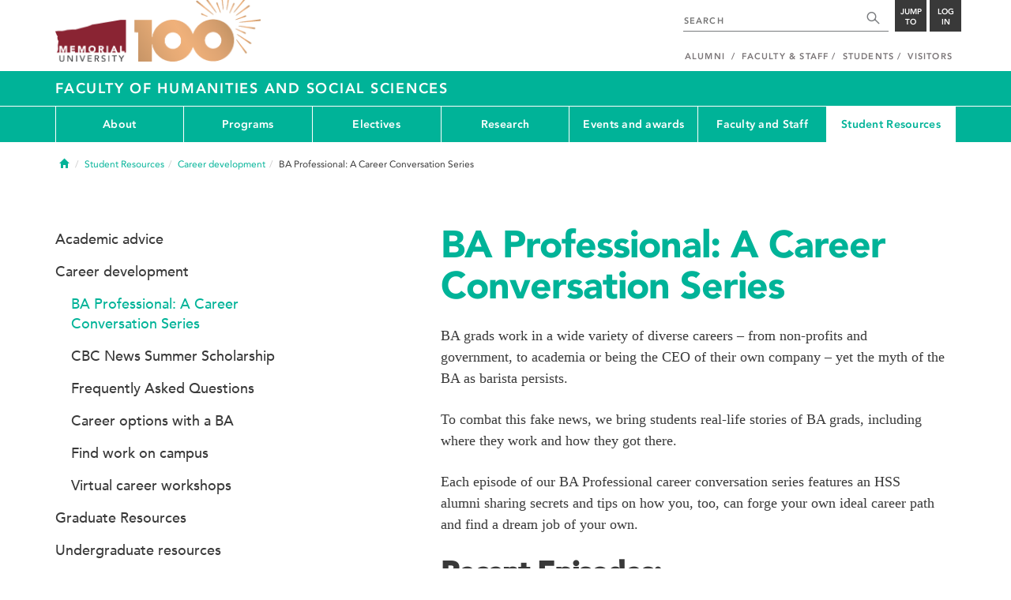

--- FILE ---
content_type: text/html; charset=UTF-8
request_url: https://www.mun.ca/hss/student-resources/career-development/ba-professional-a-career-conversation-series/
body_size: 9401
content:
<!DOCTYPE html >
<html lang="en-CA"
 prefix="og: http://ogp.me/ns# fb: http://ogp.me/ns/fb# foaf: http://xmlns.com/foaf/0.1/ dc: http://purl.org/dc/elements/1.1/"
 vocab="http://schema.org/"
 itemscope="" itemtype="http://schema.org/WebPage">

<head>
 <meta charset="utf-8"/>
<meta http-equiv="Content-type" content="text/html; charset=utf-8"/>
<meta http-equiv="X-UA-Compatible" content="IE=edge">
<meta name="viewport" content="width=device-width, initial-scale=1">
<link rel="canonical" href="https://www.mun.ca/hss/student-resources/career-development/ba-professional-a-career-conversation-series/"/>



 <script>(function (w, d, s, l, i) {
 w[l] = w[l] || [];
 w[l].push({
 'gtm.start': new Date().getTime(), event: 'gtm.js'
 });
 var f = d.getElementsByTagName(s)[0],
 j = d.createElement(s), dl = l != 'dataLayer' ? '&l=' + l : '';
 j.async = true;
 j.src =
 'https://www.googletagmanager.com/gtm.js?id=' + i + dl;
 f.parentNode.insertBefore(j, f);
 })(window, document, 'script', 'dataLayer', 'GTM-TB37L6');</script>

<title>BA Professional: A Career Conversation Series | Faculty of Humanities and Social Sciences | Memorial University of
 Newfoundland</title>

<link rel="preload" href="https://www.mun.ca/appinclude/stratum/js/bowser.js?id=b1c67ec783de3038f2624bfa60b86643&x-stratum-cacheable-asset=1" as="script">
<link rel="preload" href="https://www.mun.ca/appinclude/stratum/js/jquery-bundle.js?id=c25ccce2e4c696de405a19bb617e33ef&x-stratum-cacheable-asset=1" as="script">
<link rel="preload" href="https://www.mun.ca/appinclude/stratum/js/app.js?id=42f847eca8d3c1d4e2f7c5dcbc75fbf8&x-stratum-cacheable-asset=1" as="script">
<link rel="preload" href="https://www.mun.ca/appinclude/stratum/css/app.css?id=cd8e0594519a3fa82167edd3abae0f47&x-stratum-cacheable-asset=1" as="style">
<link rel="preload" href="https://www.mun.ca/appinclude/stratum/css/bottom.css?id=1cb694a66fb44a1e90b5178806c4ff96&x-stratum-cacheable-asset=1" as="style">
<link rel="preload" href="https://www.mun.ca/appinclude/stratum-sites/production/hss/resources/css/site.css?id=1699373018&x-stratum-cacheable-asset=1" as="style">
<link rel="preload" href="https://www.mun.ca/appinclude/stratum/images/MUN_Logo_Tagline_RGB.png?5d9aacec60306618ddc2e7b5801b7673" as="image" >
<link rel="preload" href="https://www.mun.ca/appinclude/stratum/images/MUN_Logo_RGB.png?1e058e0f542b9b6d1b14a96c150cb0c6" as="image" >
<link rel="preload" href="https://www.mun.ca/appinclude/stratum/images/mun-100-masthead-logo.png?601f2833b7cd6b81024de65e5a57f986" as="image" >
<link rel="preload" href="https://www.mun.ca/appinclude/stratum/fonts/7147ec3a-8ff8-4ec9-8c5c-bd1571dc6ae6.woff2?074cfd4a4adbcfd11ebf4a50b0e83601" as="font" type="font/woff2" crossorigin="anonymous">
<link rel="preload" href="https://www.mun.ca/appinclude/stratum/fonts/icomoon.woff2?2799c2b799b9977e2f34ed509472c0a4" as="font" type="font/woff2" crossorigin="anonymous">
<link rel="preload" href="https://www.mun.ca/appinclude/stratum/fonts/2cac77ec-9bc0-4ee7-87e4-27650190744f.woff2?b88cd394783954e4599ae801d3a73aa6" as="font" type="font/woff2" crossorigin="anonymous">
<link rel="preload" href="https://www.mun.ca/appinclude/stratum/fonts/5a05cf7f-f332-456f-ae67-d8c26e0d35b3.woff2?de4f67b8545dc903765d53b0346df833" as="font" type="font/woff2" crossorigin="anonymous">
<link rel="preload" href="https://www.mun.ca/appinclude/stratum/fonts/b9ebb19d-88c1-4cbd-9baf-cf51972422ec.woff2?dd3441203c41f450912336d7f356115f" as="font" type="font/woff2" crossorigin="anonymous">
<link rel="preload" href="https://www.mun.ca/appinclude/stratum/fonts/c4352a95-7a41-48c1-83ce-d8ffd2a3b118.woff2?7ef7482c33eafdf91cb366853e3a4c4c" as="font" type="font/woff2" crossorigin="anonymous">

<meta name="copyright" content="Copyright (c) 2021 Memorial University of Newfoundland">
<meta name="title" content="BA Professional: A Career Conversation Series | Faculty of Humanities and Social Sciences | Memorial University of Newfoundland">



 <meta name="keywords" content="">
 <meta name="description" content="BA grads work in a wide variety of diverse careers – from non-profits and government, to academia or being the CEO of their own company – yet the myth of the BA as barista persists.">



<meta name="generator" content="Terminal Four"/>
<meta property="og:url" content="https://www.mun.ca/hss/student-resources/career-development/ba-professional-a-career-conversation-series/"/>
<meta property="og:type" content="website"/>
<meta property="og:locale" content="en_CA"/>
<meta property="og:site_name" content="Memorial University of Newfoundland"/>
<meta property="og:title" content="BA Professional: A Career Conversation Series | Faculty of Humanities and Social Sciences"/>
<meta property="og:description" content="BA grads work in a wide variety of diverse careers – from non-profits and government, to academia or being the CEO of their own company – yet the myth of the BA as barista persists."/>
<meta property="og:image" content="https://www.mun.ca/appinclude/stratum/images/social-media-default-icon.jpg?92048c39b648897691cd44b1aa982d3c&x-stratum-cacheable-asset=1"/>
<meta name="twitter:domain" content="www.mun.ca"/>
<meta name="twitter:title" content="BA Professional: A Career Conversation Series | Faculty of Humanities and Social Sciences"/>
<meta name="twitter:description" content="BA grads work in a wide variety of diverse careers – from non-profits and government, to academia or being the CEO of their own company – yet the myth of the BA as barista persists."/>
<meta name="twitter:card" content="summary_large_image"/>
<meta name="twitter:card" content="summary_large_image"/>
<meta name="twitter:image" content="https://www.mun.ca/appinclude/stratum/images/social-media-default-icon.jpg?92048c39b648897691cd44b1aa982d3c&x-stratum-cacheable-asset=1"/>

<script type="application/ld+json"> {
 "@context": "http://schema.org",
 "@type": "CollegeOrUniversity",
 "name": "Memorial University of Newfoundland",
 "url": "http://www.mun.ca",
 "sameAs": [
 "http://www.facebook.com/MemorialUniversity",
 "http://twitter.com/memorialu",
 "http://instagram.com/memorialuniversity",
 "http://www.youtube.com/user/MemorialUVideos",
 "http://memorialfutureu.tumblr.com/"
 ],
 "logo": "https://www.mun.ca/appinclude/stratum/images/gkg-mun-logo.jpg?8726997c62e4a5dbf8247b8c9adf4abc&x-stratum-cacheable-asset=1",
 "image": "https://www.mun.ca/appinclude/stratum/images/MUN_Logo_RGB.png?1e058e0f542b9b6d1b14a96c150cb0c6&x-stratum-cacheable-asset=1"
 }

</script>  <link rel="apple-touch-icon" sizes="57x57" href="/appinclude/stratum/favicon/apple-touch-icon-57x57.png">
<link rel="apple-touch-icon" sizes="114x114" href="/appinclude/stratum/favicon/apple-touch-icon-114x114.png">
<link rel="apple-touch-icon" sizes="72x72" href="/appinclude/stratum/favicon/apple-touch-icon-72x72.png">
<link rel="apple-touch-icon" sizes="144x144" href="/appinclude/stratum/favicon/apple-touch-icon-144x144.png">
<link rel="apple-touch-icon" sizes="60x60" href="/appinclude/stratum/favicon/apple-touch-icon-60x60.png">
<link rel="apple-touch-icon" sizes="120x120" href="/appinclude/stratum/favicon/apple-touch-icon-120x120.png">
<link rel="apple-touch-icon" sizes="76x76" href="/appinclude/stratum/favicon/apple-touch-icon-76x76.png">
<link rel="apple-touch-icon" sizes="152x152" href="/appinclude/stratum/favicon/apple-touch-icon-152x152.png">
<link rel="apple-touch-icon" sizes="180x180" href="/appinclude/stratum/favicon/apple-touch-icon-180x180.png">
<link rel="icon" type="image/png" href="/appinclude/stratum/favicon/favicon-192x192.png" sizes="192x192">
<link rel="icon" type="image/png" href="/appinclude/stratum/favicon/favicon-160x160.png" sizes="160x160">
<link rel="icon" type="image/png" href="/appinclude/stratum/favicon/favicon-96x96.png" sizes="96x96">
<link rel="icon" type="image/png" href="/appinclude/stratum/favicon/favicon-16x16.png" sizes="16x16">
<link rel="icon" type="image/png" href="/appinclude/stratum/favicon/favicon-32x32.png" sizes="32x32">
<meta name="msapplication-TileColor" content="#ffffff">
<meta name="msapplication-TileImage" content="/appinclude/stratum/favicon/mstile-144x144.png"> <link rel="stylesheet" type="text/css" href="https://www.mun.ca/appinclude/stratum/css/app.css?id=cd8e0594519a3fa82167edd3abae0f47&x-stratum-cacheable-asset=1"  defer/>
<script type="text/javascript" src="https://www.mun.ca/appinclude/stratum/js/bowser.js?id=b1c67ec783de3038f2624bfa60b86643&x-stratum-cacheable-asset=1"  ></script>
<script type="text/javascript" src="https://www.mun.ca/appinclude/stratum/js/jquery-bundle.js?id=c25ccce2e4c696de405a19bb617e33ef&x-stratum-cacheable-asset=1"  ></script>


<script type="application/x-stratum-config">[base64]</script>

 </head>

<body class="Green-3275  section-56752  production-hss  webp number-of-menu-items-7">
<noscript>
 <iframe src="https://www.googletagmanager.com/ns.html?id=GTM-TB37L6"
 height="0" width="0" style="display:none;visibility:hidden"></iframe>
</noscript>

<div id="outer-container" class="Green-3275  section-56752  production-hss  webp number-of-menu-items-7">

 <header itemscope itemtype="https://schema.org/WPHeader">
 <meta itemprop="name" content="Page Header"/>
 <meta itemprop="description" content="Search, Apply, Login and Navigate our Sites."/>
 <!--SEARCH AREA -->
 <div id="masthead-curtain" class="collapsed">
 <div class="container-fluid" id="masthead-curtain-close-wrapper">
 <div class="row">
 <div class="col-xs-12">
 <button class="pull-right masthead-curtain-close" id="masthead-curtain-close" aria-label="Close"
 title="Close"><span class="icon-close" aria-hidden="true" style=""></span></button>
 </div>
 </div>
 </div>
 <div id="masthead-curtain-content">
 <div id="search" class="hidden masthead-subject">
 <div class="container">
 <div class="row">
 <div class="masthead-item">
 <form method="get" action="//www.mun.ca/main/search.php" id="mcs-search-form">
 <div class="col-sm-12 col-md-offset-2 col-md-7">
 <div class="search-container">
 <label for="mcs-search-field" style="display: none;">Search:</label>
 <input id="mcs-search-field" placeholder="Search for..." type="text"
 class="typeahead" name="q" autocomplete="off"/>
 <input type="hidden" name="from" value="" id="mcs-from-field"/>
 </div>
 </div>
 <div class="col-sm-12 col-md-2 center-search-button">
 <button class="dropInnerButton search-btn" id="searchMUN">Search</button>
 </div>
 </form>
 </div>
 </div>
 <div class="az-links">
 <div class="row">
 <div class="col-xs-12 col-sm-4 col-lg-4">
 <div class="masthead-item" style="margin: 0;">
 <ul>
 <li>
 <a href="https://www.mun.ca/people_departments/a-z-listing/">A-Z Directory</a>
 </li>
 <li>
 <a href="https://www.mun.ca/main/become-a-student/">Admissions</a>
 </li>
 <li>
 <a href="https://www.mun.ca/university-calendar/">Calendar</a>
 </li>
 </ul>
 </div>
 </div>
 <div class="col-xs-12 col-sm-4 col-lg-4">
 <div class="masthead-item" style="margin: 0;">
 <ul>
 <li>
 <a href="https://www.mun.ca/campus_map/">Campus Maps</a>
 </li>
 <li>
 <a href="https://www.mun.ca/hr/careers/">Careers</a>
 </li>
 <li>
 <a href="https://www.mun.ca/people_departments/faculties-and-schools/">Faculties and Schools</a>
 </li>
 </ul>
 </div>
 </div>
 <div class="col-xs-12 col-sm-4 col-lg-4">
 <div class="masthead-item" style="margin: 0;">
 <ul>
 <li>
 <a href="https://www.mun.ca/international/">International</a>
 </li>
 <li>
 <a href="https://www.library.mun.ca/">Libraries</a>
 </li>
 <li>
 <a href="https://www.mun.ca/people_departments/">People and Departments</a>
 </li>
 </ul>
 </div>
 </div>
</div> </div>
 </div>
 </div>
 <div id="sitewide-menu" class="hidden masthead-subject">
 <div class="container sitewide-menu">
 <div class="row">
 <div class="col-md-12  col-lg-6">
 <div class="masthead-item" style="margin: 0;">
 <ul>
 <li>
 <a href="//www.mun.ca/main/about/">About</a>
 </li>
 <li>
 <a href="//www.mun.ca/main/become.php">Become A Student</a>
 </li>
 <li>
 <a href="//www.mun.ca/main/campuses.php">Campuses</a>
 </li>
 </ul>
 </div>
 </div>
 <div class="col-md-12  col-lg-6">
 <div class="masthead-item" style="margin: 0;">
 <ul>
 <li>
 <a href="//www.mun.ca//alumni/give/">Give to Memorial</a>
 </li>
 <li>
 <a href="//www.mun.ca/main/programs.php">Programs</a>
 </li>
 <li>
 <a href="http://www.mun.ca/research/">Research</a>
 </li>
 </ul>
 </div>
 </div>
 </div>
</div> <!--<div class="container sitewide-menu"></div>-->
 </div>
 <div id="audience-menu" class="hidden masthead-subject">
 <div class="container audience-menu">
 <div class="row">
 <div class="col-md-12  col-lg-4">
 <div class="masthead-item" style="margin: 0;">
 <ul>
 <li>
 <a href="//www.mun.ca//alumni/">Alumni</a>
 </li>
 <li>
 <a href="//www.mun.ca/main/facultyandstaff.php">Faculty &amp; Staff</a>
 </li>
 </ul>
 </div>
 </div>
 <div class="col-md-12  col-lg-4">
 <div class="masthead-item" style="margin: 0;">
 <ul>
 <li>
 <a href="//www.mun.ca/main/students.php">Students</a>
 </li>
 </ul>
 </div>
 </div>
 <div class="col-md-12  col-lg-4">
 <div class="masthead-item" style="margin: 0;">
 <ul>
 <li>
 <a href="//www.mun.ca/main/visitors/">Visitors</a>
 </li>
 </ul>
 </div>
 </div>
 </div>
</div> <!--<div class="container audience-menu"></div>-->
 </div>
 <!--APPLY AREA -->
 <div id="apply" class="hidden masthead-subject">
 <div class="container apply-menu">
 </div> </div>
 <!-- LOGIN AREA -->
 <div id="login" class="hidden masthead-subject">
 <div class="container services-menu">
 <div class="row">
 <div class="col-xs-10 col-xs-offset-1 col-md-8 col-md-offset-2">
 <div class="masthead-item">
 <ul>
 <li>
 <a href="https://my.mun.ca">my.mun.ca</a>
 </li>
 <li>
 <a href="https://online.mun.ca">Brightspace</a>
 </li>
 <li><a href="https://my.mun.ca/student">Student Self-Service</a></li>
 <li><a href="https://my.mun.ca/employee">Employee Self-Service</a></li>
 <li>
 <a href="https://www.mun.ca/its/services/email/">Email</a>
 </li>
 <li>
 <a href="http://www.mun.ca/iam/munlogin/">Other MUN Login Services</a>
 </li>
 </ul>
 </div>
 </div>
 </div>
</div>
 </div>
 </div>
</div>
 <div id="masthead">
 <!-- S: masthead -->

 <div class="container">
 <!-- S: masthead container-->

 <div class="row">
 <!-- S: masthead row-->

 <div class="col-sm-2 col-md-6" style="position:relative">
 <!--- S: masthead logo -->
 <a href="//www.mun.ca/main/" class="masthead-mun-logo"
 title="Memorial University of Newfoundland"
 aria-label="Memorial University">
 Memorial University
 </a>
 <a href="//www.mun.ca/100"
 class="masthead-mun-logo-100-overlay">100 site</a>
 <!--- E: masthead logo -->
 </div>

 <div class="col-sm-10 col-md-6">
 <div class="row">
 <!--- S: right row 1 -->

 <div class="col-md-12">
 <div id="masthead-actions" class="pull-right desktop-masthead-search">

 <form method="get" action="//www.mun.ca/main/search.php" id="ms-search-form">
 <input type="text" placeholder="SEARCH" class="ms-repace typeahead" name="q"
 autocomplete="off" id="ms-replace-search-input">
 <button type="submit" class="ms-replace"
 id="ms-search-btn"><span><!-- Search<br> --><span
 class="icon icon-search" aria-hidden="true"></span></span>
 </button>
 <input type="hidden" name="from" value="" id="mcs-from-field"/>
 </form>

 <div class="dropdown">
 <button type="button" id="jump-to" class="ms-replace dropdown-toggle"
 data-toggle="dropdown" aria-haspopup="true" aria-expanded="false"><span>
 Jump to</span>
 </button>
 <ul id="jumpToMenu" class="ms-replace dropdown-menu dropdown-menu-right"
 aria-labelledby="jump-to">
 <li>
 <a href="https://www.mun.ca/people_departments/a-z-listing/">A-Z Directory</a>
</li>
<li><a href="https://www.mun.ca/main/become-a-student/">Admissions</a></li>
<li><a href="https://www.mun.ca/university-calendar/">Calendar</a></li>
<li><a href="https://www.mun.ca/campus_map/">Campus Maps</a></li>
<li><a href="https://www.mun.ca/hr/careers/">Careers</a></li>
<li><a href="https://www.mun.ca/people_departments/faculties-and-schools/">Faculties
 and
 Schools</a>
</li>
<li><a href="https://www.mun.ca/international/">International</a></li>
<li><a href="https://www.library.mun.ca/">Libraries</a></li>
<li><a href="https://www.mun.ca/people_departments/">People and
 Departments</a></li> </ul>
 </div>

 <div class="dropdown">
 <button type="button" id="btn-login" class="ms-replace dropdown-toggle"
 data-toggle="dropdown" aria-haspopup="true"
 aria-expanded="false"><span>Log<br>in</span>
 </button>
 <ul id="loginMenu"
 class="ms-replace dropdown-menu dropdown-menu-right"
 aria-labelledby="btn-login">
 <li><a href="https://my.mun.ca">my.mun.ca</a></li>
<li><a href="https://online.mun.ca">Brightspace</a></li>
<li><a href="https://my.mun.ca/student">Student Self-Service</a></li>
<li><a href="https://my.mun.ca/employee">Employee Self-Service</a></li>
<li><a href="https://www.mun.ca/its/services/email/">Email</a></li>
<li><a href="http://www.mun.ca/iam/munlogin/">Other MUN Login Services</a>
</li>
 </ul>
 </div>

 </div>
 </div>
 <!--- E: right row 1 -->
 </div>


 <div class="row">
 <!--- S: right row 2 -->
 <div class="col-md-12">
 <nav id="masthead-nav" typeof="SiteNavigationElement">
 <ul class="nav navbar-nav pull-right" typeof="SiteNavigationElement">
 <li><a property="url" href="http://www.mun.ca/alumni"><span
 property="name">Alumni</span></a>
</li>
<li><a property="url" href="//www.mun.ca/main/facultyandstaff.php"><span
 property="name">Faculty &amp; Staff</span></a></li>
<li><a property="url" href="//www.mun.ca/main/students.php"><span
 property="name">Students</span></a></li>
<li><a property="url" href="//www.mun.ca/main/visitors/index.php"><span
 property="name">Visitors</span></a></li> </ul>
 </nav>
 </div>
 <!--- E: right row 2 -->
 </div>


 </div>
 <!-- E: masthead row-->
 </div>
 <!-- E: masthead container-->
 </div>
 <!-- E: masthead -->
</div>

 <div id="site-title-desktop" class="site-title hidden-sm hidden-xs">
 <div class="container">
 <div class="row">
 <div class="col-md-12">
 <h1><a href="/hss/"
 class="t4-site-root">Faculty of Humanities and Social Sciences </a>
 
 </h1></div>
 </div>
 </div>
 </div>
 <div id="menu">
 <nav class="navbar">
 <div class="container">
 <div class="navbar-header">
 <div class="pull-left" style="position:relative">
 <a href="//www.mun.ca/main/"><img
 src="https://www.mun.ca/appinclude/stratum/images/mun-100-masthead-logo.png?601f2833b7cd6b81024de65e5a57f986"
 class="mobile-mun-logo"></a>
 <a href="//www.mun.ca/100"
 class="masthead-mun-logo-100-overlay">100 site</a>
 </div>
 <div class="pull-right m-actions">
 <button type="button" class="masthead-curtain-open" data-target="#login" aria-label="Login"
 title="Login"><span class="text-btn">Login</span></button>
 <button type="button" class="masthead-curtain-open" data-target="#audience-menu"
 aria-label="Audience Menu" title="Audience"><span class="icon-user"
 aria-hidden="true"></span>
 </button>
 <button type="button" class="masthead-curtain-open site-search" data-target="#search"
 aria-label="Search" title="Search"><span class="icon-search"
 aria-hidden="true"></span></button>
 <button type="button" class="masthead-curtain-open navbar-toggle"
 data-target="#sitewide-menu" aria-label="Toggle navigation"><span class="icon-lines"
 aria-hidden="true"></span>
 </button>
 </div>
 </div>
 <nav id="top-menu" class="collapse navbar-collapse" typeof="SiteNavigationElement">
 <ul>
 <li><a href="/hss/about/">About</a>
<ul class="multilevel-linkul-0">
<li><a href="/hss/about/dean-of-hss/">Dean of HSS</a></li>
<li><a href="/hss/about/departments/">Departments</a></li>
<li><a href="/hss/about/strategic-framework/">Strategic Framework</a></li>
<li><a href="/hss/about/support-the-faculty-of-hss/">Support the Faculty of HSS</a></li>
<li><a href="/hss/about/contact-us/">Contact Us</a>
<ul class="multilevel-linkul-1">
<li><a href="/hss/about/contact-us/deans-office-contact-information/">Dean's Office Contact Information</a></li>
<li><a href="/hss/about/contact-us/department-contact-information/">Department Contact Information</a></li>
<li><a href="/hss/about/contact-us/undergraduate-program-directors/">Undergraduate Program Directors</a></li>
<li><a href="/hss/about/contact-us/graduate-program-officers/">Graduate Program Officers</a></li>
<li><a href="/hss/about/contact-us/certificate-and-diploma-directors/">Certificate and Diploma Directors</a></li>
<li><a href="/hss/about/contact-us/units/">Units</a></li>

</ul>

</li>

</ul>

</li><li><a href="/hss/programs/">Programs</a>
<ul class="multilevel-linkul-0">
<li><a href="/hss/programs/undergraduate/">Undergraduate</a>
<ul class="multilevel-linkul-1">
<li><a href="https://www.mun.ca/hss/upcoming-undergraduate-courses/">Upcoming Undergraduate Courses</a></li>
<li><a href="/hss/programs/undergraduate/program-offerings/">Program Offerings</a></li>
<li><a href="/hss/programs/undergraduate/iba/">iBA</a>
<ul class="multilevel-linkul-2">
<li><a href="/hss/programs/undergraduate/iba/international-studies-requirement/">International Studies Requirement</a></li>

</ul>

</li>
<li><a href="/hss/programs/undergraduate/interdisciplinary-programs/">Interdisciplinary Programs</a></li>
<li><a href="/hss/programs/undergraduate/diploma-programs/">Diploma Programs</a></li>
<li><a href="/hss/programs/undergraduate/certificate-programs/">Certificate Programs</a></li>
<li><a href="https://www.hss.mun.ca/degreemaps/user/maps/landing">Degree Maps</a></li>
<li><a href="/hss/programs/undergraduate/ideclare/">iDeclare</a></li>
<li><a href="https://www.mun.ca/university-calendar/st-johns-campus/faculty-of-humanities-and-social-sciences/6/1/#6.1.2.2">BA Critical Reading and Writing Requirement</a></li>
<li><a href="https://www.mun.ca/university-calendar/st-johns-campus/faculty-of-humanities-and-social-sciences/6/1/#6.1.2.3">BA Language Study (LS) Requirement</a></li>
<li><a href="https://www.mun.ca/university-calendar/st-johns-campus/faculty-of-humanities-and-social-sciences/6/1/#6.1.2.4">BA Quantitative Reasoning (QR) Requirement</a></li>
<li><a href="https://www.mun.ca/undergrad/programs/business/joint-bachelor-of-commerce-co-op-and-arts/">Joint Degrees of Bachelor of Commerce and Arts</a></li>
<li><a href="https://www.mun.ca/undergrad/programs/science/joint-bachelor-of-arts-and-bachelor-of-science/">Joint Degrees of Bachelor of Science and Arts </a></li>

</ul>

</li>
<li><a href="/hss/programs/graduate/">Graduate</a>
<ul class="multilevel-linkul-1">
<li><a href="/hss/programs/graduate/degree-programs/">Degree Programs</a></li>
<li><a href="/hss/upcoming-graduate-courses/">Upcoming Graduate Courses</a></li>
<li><a href="/hss/programs/graduate/funding-opportunities/">Funding opportunities</a></li>

</ul>

</li>
<li><a href="/hss/programs/go-abroad/">Go Abroad</a></li>
<li><a href="/hss/programs/co-operative-education/">Co-operative Education</a></li>

</ul>

</li><li><a href="/hss/electives/">Electives</a>
<ul class="multilevel-linkul-0">
<li><a href="/hss/electives/register-for-an-elective/">Register for an elective</a>
<ul class="multilevel-linkul-1">
<li><a href="/hss/electives/register-for-an-elective/non-students/">Non students</a></li>
<li><a href="/hss/electives/register-for-an-elective/memorial-employees/">Memorial employees</a></li>
<li><a href="/hss/electives/register-for-an-elective/high-school-concurrent-studies-student/">High School concurrent studies student</a></li>

</ul>

</li>
<li><a href="/hss/electives/anthropology/">Anthropology</a></li>
<li><a href="/hss/electives/archaeology/">Archaeology</a></li>
<li><a href="/hss/electives/classics/">Classics</a></li>
<li><a href="/hss/electives/communication-and-media-studies/">Communication and Media Studies</a></li>
<li><a href="/hss/electives/criminology/">Criminology</a></li>
<li><a href="/hss/electives/economics/">Economics</a></li>
<li><a href="/hss/electives/english/">English</a></li>
<li><a href="/hss/electives/folklore/">Folklore</a></li>
<li><a href="/hss/electives/gender-studies/">Gender Studies</a></li>
<li><a href="/hss/electives/geography/">Geography</a></li>
<li><a href="/hss/electives/history/">History</a></li>
<li><a href="/hss/electives/law-and-public-policy/">Law and Public Policy</a></li>
<li><a href="/hss/electives/linguistics/">Linguistics</a></li>
<li><a href="/hss/electives/medieval-and-early-modern-studies/">Medieval and Early Modern Studies</a></li>
<li><a href="/hss/electives/modern-languages-literatures-and-cultures/">Modern Languages, Literatures, and Cultures</a></li>
<li><a href="/hss/electives/philosophy/">Philosophy</a></li>
<li><a href="/hss/electives/political-science/">Political Science</a></li>
<li><a href="/hss/electives/religion-and-culture/">Religion and Culture</a></li>
<li><a href="/hss/electives/sociology/">Sociology</a></li>

</ul>

</li><li><a href="/hss/research/">Research</a>
<ul class="multilevel-linkul-0">
<li><a href="/hss/research/">Research in the Faculty of HSS</a></li>
<li><a href="https://www.hss.mun.ca/research/showcase/">HSS Research Showcase</a></li>
<li><a href="https://www.hss.mun.ca/funding/">Research Funding Tracker</a></li>

</ul>

</li><li><a href="/hss/events-and-awards/">Events and awards</a>
<ul class="multilevel-linkul-0">
<li><a href="/hss/events-and-awards/annual-events/">Annual events</a>
<ul class="multilevel-linkul-1">
<li><a href="/hss/events-and-awards/annual-events/a-fine-crowd/">A Fine Crowd</a></li>
<li><a href="/hss/events-and-awards/annual-events/francis-forbes-annual-law-lecture/">Francis Forbes Annual Law Lecture</a></li>
<li><a href="/hss/events-and-awards/annual-events/george-story-distinguished-lecture-series/">George Story Distinguished Lecture Series</a></li>
<li><a href="/hss/events-and-awards/annual-events/the-henrietta-harvey-distinguished-lecture-series/">The Henrietta Harvey Distinguished Lecture Series</a></li>
<li><a href="https://www.hss.mun.ca/sparks/">SPARKS Literary Festival</a></li>

</ul>

</li>
<li><a href="/hss/events/">Upcoming events</a></li>
<li><a href="/hss/events-and-awards/faculty-awards/">Faculty awards</a>
<ul class="multilevel-linkul-1">
<li><a href="/hss/events-and-awards/faculty-awards/deans-awards/">Dean's Awards</a>
<ul class="multilevel-linkul-2">
<li><a href="/hss/events-and-awards/faculty-awards/deans-awards/archive/">Archive</a></li>

</ul>

</li>
<li><a href="/hss/events-and-awards/faculty-awards/the-peter-cashin-prize/">The Peter Cashin Prize</a></li>

</ul>

</li>
<li><a href="/hss/events-and-awards/hss-welcome-and-information-session/">HSS Welcome and Information Session</a></li>
<li><a href="/hss/events-and-awards/student-awards-and-scholarships/">Student awards and scholarships</a>
<ul class="multilevel-linkul-1">
<li><a href="/hss/events-and-awards/student-awards-and-scholarships/deans-list/">Dean's List</a></li>
<li><a href="/hss/events-and-awards/student-awards-and-scholarships/the-deans-award-for-exemplary-co-op-performance/">The Dean&rsquo;s Award for Exemplary Co-op Performance</a></li>
<li><a href="/hss/events-and-awards/student-awards-and-scholarships/heaslip-scholarship/">Heaslip Scholarship</a></li>
<li><a href="/hss/events-and-awards/student-awards-and-scholarships/karl-m-wells-scholarship-in-lgbtq2s-studies/">Karl M. Wells Scholarship in LGBTQ2S+ Studies</a></li>
<li><a href="/hss/events-and-awards/student-awards-and-scholarships/wj-drodge-nl-research-partnership-award/">W&amp;J Drodge NL Research Partnership Award</a></li>
<li><a href="/hss/events-and-awards/student-awards-and-scholarships/dr-paul-oneill-scholarship/">Dr. Paul O&rsquo;Neill Scholarship</a></li>

</ul>

</li>

</ul>

</li><li><a href="/hss/faculty-and-staff/">Faculty and Staff</a>
<ul class="multilevel-linkul-0">
<li><a href="/hss/faculty-and-staff/faculty-council/">Faculty Council</a></li>
<li><a href="/hss/faculty-and-staff/faculty-administrative-tasks/">Faculty Administrative Tasks</a></li>
<li><a href="/hss/faculty-and-staff/employment-opportunities/">Employment Opportunities</a></li>
<li><a href="/hss/faculty-and-staff/documents/">Documents</a></li>

</ul>

</li><li><span class="currentbranch0"><a href="/hss/student-resources/">Student Resources</a></span>
<ul class="multilevel-linkul-0">
<li><a href="/hss/student-resources/academic-advice/">Academic advice</a></li>
<li><span class="currentbranch1"><a href="/hss/student-resources/career-development/">Career development</a></span>
<ul class="multilevel-linkul-1">
<li><span class="currentbranch2"><a href="/hss/student-resources/career-development/ba-professional-a-career-conversation-series/">BA Professional: A Career Conversation Series</a></span></li>
<li><a href="/hss/student-resources/career-development/cbc-news-summer-scholarship/">CBC News Summer Scholarship</a></li>
<li><a href="/hss/student-resources/career-development/frequently-asked-questions/">Frequently Asked Questions</a></li>
<li><a href="/hss/student-resources/career-development/career-options-with-a-ba/">Career options with a BA</a></li>
<li><a href="/hss/student-resources/career-development/find-work-on-campus/">Find work on campus</a></li>
<li><a href="https://www.mun.ca/student/career-services/events-and-fairs/">Virtual career workshops</a></li>

</ul>

</li>
<li><a href="/hss/student-resources/graduate-resources/">Graduate Resources</a></li>
<li><a href="/hss/student-resources/undergraduate-resources/">Undergraduate resources</a>
<ul class="multilevel-linkul-1">
<li><a href="/hss/programs/undergraduate/program-offerings/">Degree programs</a></li>
<li><a href="/hss/programs/undergraduate/ideclare/">Declare a major</a></li>
<li><a href="https://www.hss.mun.ca/degreemaps/user/maps/landing">Degree maps</a></li>
<li><a href="/hss/upcoming-undergraduate-courses/">Upcoming undergrad courses</a></li>
<li><a href="/hss/student-resources/undergraduate-resources/archive-essentials/">Archive essentials</a></li>
<li><a href="/hss/student-resources/undergraduate-resources/digital-learning-centre/">Digital Learning Centre</a></li>
<li><a href="/hss/student-resources/undergraduate-resources/help-centres/">Help centres</a></li>
<li><a href="/hss/student-resources/undergraduate-resources/student-societies/">Student societies</a></li>
<li><a href="/hss/events-and-awards/student-awards-and-scholarships/">Scholarships and bursaries</a></li>
<li><a href="/hss/electives/">Find an elective course</a></li>

</ul>

</li>
<li><a href="https://mun.ca/munup/academic-success-centre/">Academic Success Centre</a></li>
<li><a href="/hss/student-resources/get-involved/">Get Involved</a></li>

</ul>

</li><li><a href="/hss/upcoming-undergraduate-courses/">Upcoming Undergraduate Courses</a></li><li><a href="/hss/upcoming-graduate-courses/">Upcoming Graduate Courses</a></li><li><a href="/hss/engagement/">Engagement</a>
<ul class="multilevel-linkul-0">
<li><a href="/hss/engagement/alumni/">Alumni</a>
<ul class="multilevel-linkul-1">
<li><a href="/hss/engagement/alumni/alumni-of-the-month-archive/">Alumni of the Month Archive</a></li>
<li><a href="/hss/engagement/alumni/coastlines/">Coastlines</a></li>
<li><a href="/hss/engagement/alumni/a-summer-of-theatre-in-london-and-harlow/">A Summer of Theatre in London and Harlow</a></li>

</ul>

</li>
<li><a href="/hss/engagement/cold-ocean-and-northern-strength/">Cold Ocean and Northern Strength</a></li>

</ul>

</li> </ul>
 </nav>
 </div>
 </nav>
 </div>
 <div id="site-title-mobile" class="site-title visible-sm visible-xs">
 <div class="container">
 <div class="row">
 <div class="col-xs-10">
 <h1><a href="#" class="t4-site-root">Faculty of Humanities and Social Sciences</a>
 
 </h1></div>
 <div class="col-xs-2">
 <button type="button" class="btn sub-menu-button pull-right" data-toggle="collapse"
 data-target="#sub-menu" aria-label="Toggle navigation"
 style="padding: 15px 5px 15px 0;"><span class="icon-chev-down" aria-hidden="true"
 style="color: white;"></span></button>
 </div>
 </div>
 </div>
 </div>
</header>
<div id="mobile-menu-container">
 <div class="container">
 <div class="row">
 <nav class="sub-menu col-sm-12 collapse" id="sub-menu" typeof="SiteNavigationElement">

 </nav>
 </div>
 </div>
</div>



 <div id="content">

 <div class="container">

  <div class="row breadcrumb-row">
 <div class="md-col-12">

 <ul class="breadcrumb">
 <li>
 <a href="/hss/">
 <span class="glyphicon glyphicon-home" aria-hidden="true"></span>
 <span class="sr-only">Home</span>
 </a>
 </li>
 <li><a href="/hss/student-resources/">Student Resources</a></li><li><a href="/hss/student-resources/career-development/">Career development</a></li><li>BA Professional: A Career Conversation Series</li>  </ul>
 </div>
 </div>
  <div class="row">
 <div class="col-md-12">
  </div>
 </div>
 <div class="row">

 <div class="col-md-7 col-md-offset-1 col-md-push-4">
 <div id="call-to-action-mobile-widget-container" data-type="MCT"></div>
 <div id="content-body" typeof="WebPage">
   <h1 property="name" class="page-title">BA Professional: A Career Conversation Series</h1>
 

 <main property="mainEntityOfPage">
 <div id="sb-content-inside">
 <!-- SB START CONTENT -->
 







<span id="d.en.201641"></span>
<div class="memorial-basic-content">
  

<p><span style="font-weight: 400;">BA grads work in a wide variety of diverse careers – from non-profits and government,&nbsp;to academia or being the CEO of their own company – yet the myth of the BA as barista persists.</span></p>
<p><span style="font-weight: 400;">To combat this fake news, we bring students real-life stories of BA grads, including where they work and how they got there.</span></p>
<p><span style="font-weight: 400;">Each episode of our&nbsp;BA Professional career conversation series&nbsp;features an&nbsp;HSS alumni&nbsp;sharing&nbsp;secrets and tips on how you, too, can forge your own ideal career path and find a dream job of your own.</span></p>
<h3><strong>Recent Episodes:</strong>&nbsp;</h3>
</div><span id="d.en.201671"></span>
<div class="memorial-basic-content">
  

<p>
</p><div class="builder-youtube" data-video-id="RVgAGHtCc_0"></div>
<p></p>
<p>
</p><div class="builder-youtube" data-video-id="FpqLtkK_mfk"></div>
<p></p>
</div><span id="d.en.201667"></span>
<div class="memorial-basic-content">
  

<h3><strong>Episode Archive</strong></h3>
<p><strong>2022</strong></p>
<p><strong><a href="https://youtu.be/RVgAGHtCc_0">Jane Walsh</a>&nbsp;(BA, Sociology)<br></strong>Psychotherapist</p>
<p><strong><a title="Use alt + click to follow the link" href="https://youtu.be/FpqLtkK_mfk">Mike Fleet</a>&nbsp;(BA, Political Science)<br></strong>Senior Analyst (Iraq) with the Government Canada</p>
<p><strong><a title="Use alt + click to follow the link" href="https://youtu.be/Le0p7_jZHNU">Evan Burry</a>&nbsp;(BA'14)<br></strong>Co-founder, CEO and Resesrch Lead at <a title="Use alt + click to follow the link" href="https://www.stormyshore.com/">Stormy Shore Studios</a>.</p>
<p><strong><a title="Use alt + click to follow the link" href="https://youtu.be/TH3-33HB9XU">Megan Gail Coles</a>&nbsp;(BA, English)</strong>:&nbsp;<br>Author (and currently&nbsp;theatre instructor and writer in residence at Memorial)</p>
<hr>
<p><strong>2021</strong></p>
<p><strong><a title="Use alt + click to follow the link" href="https://youtu.be/ZcBymyywacs">Carl Mercer</a>&nbsp;(BA, Political Science)</strong>:&nbsp;<br>Communications Advisor and Lead Speech Writer for&nbsp;United Nations</p>
<p><strong><a title="Use alt + click to follow the link" href="https://youtu.be/pdp04tzRYPw">Meagan Campbell</a>&nbsp;(BA, English):</strong>&nbsp;<br>Content marketer at CoLab software, writer and actor</p>
<p><strong><a title="Use alt + click to follow the link" href="https://youtu.be/LjtzhDxLtQY">Maria Roach</a>&nbsp;(BA, Psychology &amp; Master of Employee Relations):</strong>&nbsp;<br>Human Resources Technician at Securitas Aviation Canada</p>
<p><strong><a title="Use alt + click to follow the link" href="https://youtu.be/_X8dbiyHvDM">Heather Gillis</a>&nbsp;(BA, Sociology):</strong>&nbsp;<br>Reporter and producer for CBC N.L</p>
<hr>
<p><strong>2020</strong></p>
<p><strong><a title="Use alt + click to follow the link" href="https://www.facebook.com/115686838489971/videos/668713767375601/">Andrew DeRoche</a>&nbsp;(BA, Archaeology, B.S.c):<br></strong>Software Development&nbsp;</p>
<p><strong><a title="Use alt + click to follow the link" href="https://www.facebook.com/115686838489971/videos/355793815638705/">Holly Tocknell</a>&nbsp;(BA, French and Russian):</strong>&nbsp;<br>Human Resources, Learning and Development</p>
<p><strong><a title="Use alt + click to follow the link" href="https://www.facebook.com/115686838489971/videos/677346106261701/">Joe Teo&nbsp;</a>(BA Economics, BComm):</strong>&nbsp;<br>CEO &amp; Co-Founder, HeyOrca!</p>
<p><strong><a title="Use alt + click to follow the link" href="https://www.facebook.com/MemorialFacultyHumanitiesSocialSciences/videos/534638780499661/">Terra Barrett</a>&nbsp;(MA, BA, Folklore):</strong>&nbsp;<br>Heritage Education and Public Programming</p>
<p><strong><a title="Use alt + click to follow the link" href="https://www.facebook.com/MemorialFacultyHumanitiesSocialSciences/videos/543402989648649/">Travis Inkpen</a>&nbsp;(BA, Political Science):</strong>&nbsp;<br>Sales and Business Development</p>
<p><strong><a title="Use alt + click to follow the link" href="https://www.facebook.com/MemorialFacultyHumanitiesSocialSciences/videos/vl.2297538980480846/285505205742825/?type=1">Jennifer Crowe</a>&nbsp;(Masters in Public Admistration, BA, Honours, Political Science):</strong>&nbsp;Leadership, Youth and Community Development</p>
<hr>
<p><strong>2019</strong></p>
<p><strong><a title="Use alt + click to follow the link" href="https://www.facebook.com/pg/MemorialFacultyHumanitiesSocialSciences/videos/?ref=page_internal/">Mimi Sheriff&nbsp;</a>(Master of Gender Studies):</strong>&nbsp;<br>Technology Professional, Entrepreneur</p>
<p><strong><a title="Use alt + click to follow the link" href="https://www.facebook.com/MemorialFacultyHumanitiesSocialSciences/videos/405977513689417/">Julia Buckley</a>&nbsp;(BA, French):</strong>&nbsp;<br>Federal Public Servant</p>
<p><strong><a title="Use alt + click to follow the link" href="https://www.facebook.com/MemorialFacultyHumanitiesSocialSciences/videos/vl.2297538980480846/425739971507268/?type=1">Jeremy Bonia</a>&nbsp;(BA, History):</strong>&nbsp;<br>Entrepreneur, co-owner&nbsp;of&nbsp;Raymonds Restaurant and The Merchant Tavern</p>
<p><strong><a title="Use alt + click to follow the link" href="https://www.facebook.com/MemorialFacultyHumanitiesSocialSciences/videos/vl.2297538980480846/1228080134015698/?type=1">Julie Rickward</a>&nbsp;(BA, English/Communication Studies):</strong>&nbsp;<br>Communications Professional</p>
<p><strong><a title="Use alt + click to follow the link" href="https://www.facebook.com/MemorialFacultyHumanitiesSocialSciences/videos/vl.2297538980480846/2049862471749441/?type=1">Michelle Snow</a>&nbsp;(BA, Economics):&nbsp;<br></strong>Senior Public Servant</p>
</div><!-- SB END CONTENT -->

</div>
</main>
</div>
</div>

<div class="col-md-4 col-md-pull-8">
   <div class="hidden-xs hidden-sm">
 <div id="left-menu">
 <ul><li><a href="/hss/student-resources/academic-advice/">Academic advice</a></li><li><span class="currentbranch0"><a href="/hss/student-resources/career-development/">Career development</a></span>
<ul class="multilevel-linkul-0">
<li><span class="currentbranch1"><a href="/hss/student-resources/career-development/ba-professional-a-career-conversation-series/">BA Professional: A Career Conversation Series</a></span></li>
<li><a href="/hss/student-resources/career-development/cbc-news-summer-scholarship/">CBC News Summer Scholarship</a></li>
<li><a href="/hss/student-resources/career-development/frequently-asked-questions/">Frequently Asked Questions</a></li>
<li><a href="/hss/student-resources/career-development/career-options-with-a-ba/">Career options with a BA</a></li>
<li><a href="/hss/student-resources/career-development/find-work-on-campus/">Find work on campus</a></li>
<li><a href="https://www.mun.ca/student/career-services/events-and-fairs/">Virtual career workshops</a></li>

</ul>

</li><li><a href="/hss/student-resources/graduate-resources/">Graduate Resources</a></li><li><a href="/hss/student-resources/undergraduate-resources/">Undergraduate resources</a></li><li><a href="https://mun.ca/munup/academic-success-centre/">Academic Success Centre</a></li><li><a href="/hss/student-resources/get-involved/">Get Involved</a></li></ul> </div>
 </div>
  <div id="leftside-widget-container">
  </div>
 </div>

</div>
</div>
<!-- Related links desktop start here -->
<!--
<div id="related-content" class="cover-row grey-row"><div class="container"><div class="row"><h1>Related Content</h1><div class="col-xs-12"><ul><li><a href="" target="_blank"></a></li></ul></div></div></div></div> -->
<div id="quick-links-container"></div>

</div>
<footer id="footer" itemscope itemtype="https://schema.org/WPFooter">
 <meta itemprop="name" content="Page Footer"/>
 <meta itemprop="description" content="Important Links, Social, Copyright and Last Updated Content"/>
 <div class="container">
 <div class="row">
 <div class="col-sm-6">
 <div id="footer-mun-logo" ></div>
 <div id="footer-tag-line">
 <p>Newfoundland and Labrador's University</p>
 </div>
 <div>
 <ul class="footer-social-media" itemprop="hasPart" itemscope
 itemtype="https://schema.org/WebPageElement">
 <meta itemprop="name" content="Social Media Links"/>
 <meta itemprop="description" content="Links to our main social media pages"/>
  <li itemprop="hasPart" itemscope itemtype="https://schema.org/WebPageElement">
 <a itemprop="url" class="icon-footer-facebook" rel="noreferrer noopener"
 href="https://www.facebook.com/MemorialUniversity"
 target="_blank">
 <span itemprop="name" class="label">Facebook</span>
 <meta itemprop="description" content="MemorialU Facebook Page"/>
 </a></li>
 <li itemprop="hasPart" itemscope itemtype="https://schema.org/WebPageElement">
 <a itemprop="url" class="icon-footer-instagram" rel="noreferrer noopener"
 href="https://www.instagram.com/memorialuniversity/"
 target="_blank">
 <span itemprop="name" class="label">Instagram</span>
 <meta itemprop="description" content="MemorialU Instagram Channel"/>
 </a>
 </li>
 <li itemprop="hasPart" itemscope itemtype="https://schema.org/WebPageElement">
 <a itemprop="url" class="icon-footer-youtube" rel="noreferrer noopener"
 href="https://www.youtube.com/user/MemorialUVideos"
 target="_blank">
 <span itemprop="name" class="label">Youtube</span>
 <meta itemprop="description" content="MemorialU Youtube Channel"/>
 </a>
 </li>
 <li itemprop="hasPart" itemscope itemtype="https://schema.org/WebPageElement">
 <a itemprop="url" class="icon-footer-linkedin" rel="noreferrer noopener"
 href="https://www.linkedin.com/school/memorial-university-of-newfoundland/"
 target="_blank">
 <span itemprop="name" class="label">Linked</span>
 <meta itemprop="description" content="MemorialU LInked"/>
 </a>
 </li>
 <li itemprop="hasPart" itemscope itemtype="https://schema.org/WebPageElement">
 <a itemprop="url" class="icon-footer-tiktok" rel="noreferrer noopener"
 href="https://www.tiktok.com/@memorialu?lang=en"
 target="_blank">
 <span itemprop="name" class="label">Tiktok</span>
 <meta itemprop="description" content="MemorialU Tiktok"/>
 </a>
 </li>
 </ul>
 <hr/>
 <div id="lands-statement">
 <p>
 We acknowledge that the lands on which Memorial
 University's campuses are situated are in the traditional
 territories of diverse Indigenous groups, and
 we acknowledge with respect the diverse histories
 and cultures of the Beothuk, Mi'kmaq, Innu, and
 Inuit of this province.
 </p>
 </div>
 </div>
 </div>
 <div class="col-sm-6">
 <hr/>
 <ul class="footer-links" itemprop="hasPart" itemscope itemtype="https://schema.org/WebPageElement">
 <meta itemprop="name" content="Footer Links"/>
 <meta itemprop="description" content="Common Important Footer Links"/>
 <li itemprop="hasPart" itemscope itemtype="https://schema.org/WebPageElement">
 <a itemprop="url" href="https://www.mun.ca/people_departments/a-z-listing/"><span
 itemprop="name">A-Z Directory</span></a></li>
 <li itemprop="hasPart" itemscope itemtype="https://schema.org/WebPageElement">
 <a itemprop="url" href="https://www.mun.ca/main/accessibility/"><span itemprop="name">Accessibility</span></a>
 </li>
 <li itemprop="hasPart" itemscope itemtype="https://schema.org/WebPageElement">
 <a itemprop="url" href="https://www.mun.ca/hr/careers/"><span itemprop="name">Careers</span></a>
 </li>
 <li itemprop="hasPart" itemscope itemtype="https://schema.org/WebPageElement">
 <a itemprop="url" href="https://www.mun.ca/people_departments/"><span
 itemprop="name">Contact</span></a></li>
 <li itemprop="hasPart" itemscope itemtype="https://schema.org/WebPageElement">
 <a itemprop="url" href="https://www.mun.ca/emergency/"><span itemprop="name">Emergency</span></a>
 </li>
 <li itemprop="hasPart" itemscope itemtype="https://schema.org/WebPageElement">
 <a itemprop="url" href="https://www.mun.ca/iap/"><span
 itemprop="name">Privacy</span></a>
 </li>
 <li itemprop="hasPart" itemscope itemtype="https://schema.org/WebPageElement">
 <a itemprop="url" href="/feedback/"><span
 itemprop="name">Web Feedback</span></a>
 </li>
 </ul>
 <hr/>
 </div>
 </div>
 <div id="footer-links-bottom">
 <div class="row">
 <div class="col-sm-12">
 <ul class="extra-links">
  <a class="hideSiteMapLink" href="/hss/site-map/">Site
 Map</a>
   <li><span class="hideSiteMapLink"> | </span><a
 href="https://t4.mun.ca/terminalfour/page/directEdit#edit/171/en/56752"
 target="_blank">Last Updated: Oct 21, 2022</a></li>
 </ul>
 </div>
 </div>
 <div class="row">
 <div class="col-sm-6">
 <div class="copyright">
 <a href="https://www.mun.ca/copyright/website_copyright.php">
 Copyright @2026 Memorial University of Newfoundland.
 </a>
 </div>
 </div>
 <div class="col-sm-6">
 <div class="copyright-place">
 <a href="https://www.google.com/maps/search/Newfoundland+and+Labrador+Canada" target="_blank">
 Newfoundland and Labrador, Canada.
 </a>
 </div>
 </div>
 </div>
 </div>
 </div>
</footer>


<script type="application/x-stratum-environment" data-value="production.hss"></script>


<!--<script src="//clf.mun.ca/bedrock/public/assets/baratheon/js/vendor.min.js?1568216557" defer></script>-->
<!--<script src="//clf.mun.ca/bedrock/public/assets/baratheon/js/template.min.js?1568216557" defer></script>-->

<script type="text/javascript" src="https://www.mun.ca/appinclude/stratum/js/app.js?id=42f847eca8d3c1d4e2f7c5dcbc75fbf8&x-stratum-cacheable-asset=1"  defer></script>
<link rel="stylesheet" type="text/css" href="https://www.mun.ca/appinclude/stratum/css/bottom.css?id=1cb694a66fb44a1e90b5178806c4ff96&x-stratum-cacheable-asset=1"  defer/>
<link rel="stylesheet" href="https://www.mun.ca/appinclude/stratum-sites/production/hss/resources/css/site.css?id=1699373018&x-stratum-cacheable-asset=1" />


</div>



</body>

</html>

--- FILE ---
content_type: text/css
request_url: https://www.mun.ca/appinclude/stratum-sites/production/hss/resources/css/site.css?id=1699373018&x-stratum-cacheable-asset=1
body_size: -1243
content:
table.table-bordered.dataTable {
    border-right-width: 1px; !important;
}